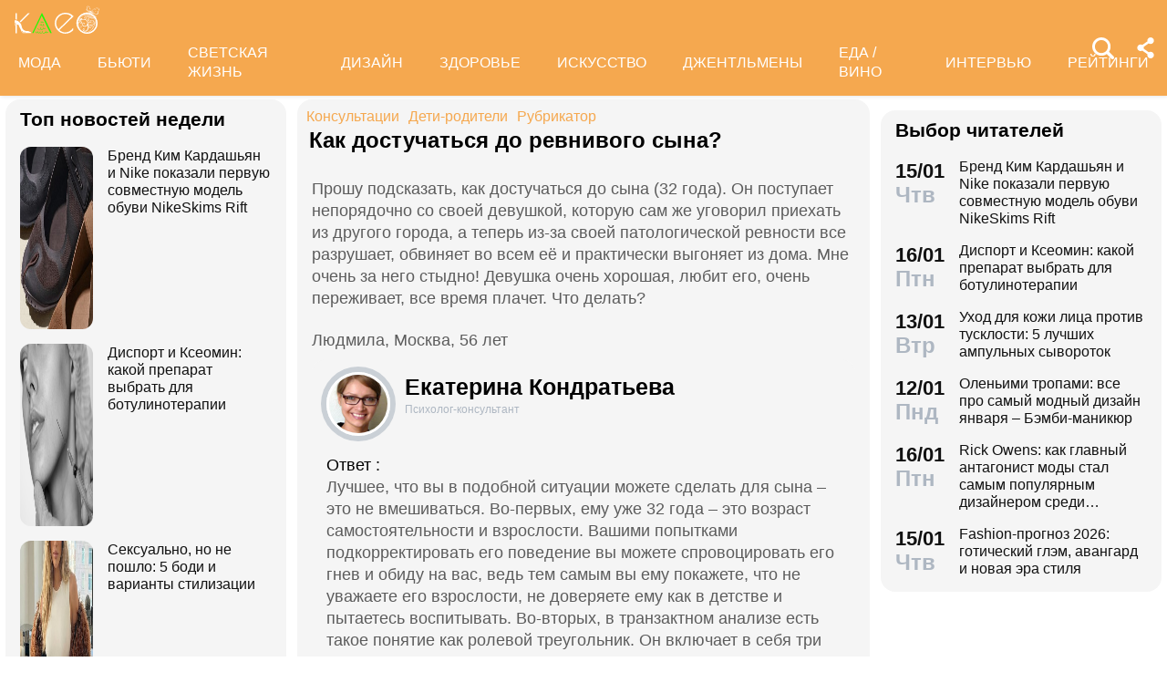

--- FILE ---
content_type: text/javascript; charset=UTF-8
request_url: https://www.gstatic.com/firebasejs/8.2.9/firebase-app.js
body_size: 5763
content:
!function(e,t){"object"==typeof exports&&"undefined"!=typeof module?module.exports=t():"function"==typeof define&&define.amd?define(t):(e="undefined"!=typeof globalThis?globalThis:e||self).firebase=t()}(this,function(){"use strict";var r=function(e,t){return(r=Object.setPrototypeOf||{__proto__:[]}instanceof Array&&function(e,t){e.__proto__=t}||function(e,t){for(var n in t)Object.prototype.hasOwnProperty.call(t,n)&&(e[n]=t[n])})(e,t)};var i=function(){return(i=Object.assign||function(e){for(var t,n=1,r=arguments.length;n<r;n++)for(var o in t=arguments[n])Object.prototype.hasOwnProperty.call(t,o)&&(e[o]=t[o]);return e}).apply(this,arguments)};function e(e,a,s,c){return new(s=s||Promise)(function(n,t){function r(e){try{i(c.next(e))}catch(e){t(e)}}function o(e){try{i(c.throw(e))}catch(e){t(e)}}function i(e){var t;e.done?n(e.value):((t=e.value)instanceof s?t:new s(function(e){e(t)})).then(r,o)}i((c=c.apply(e,a||[])).next())})}function n(n,r){var o,i,a,s={label:0,sent:function(){if(1&a[0])throw a[1];return a[1]},trys:[],ops:[]},e={next:t(0),throw:t(1),return:t(2)};return"function"==typeof Symbol&&(e[Symbol.iterator]=function(){return this}),e;function t(t){return function(e){return function(t){if(o)throw new TypeError("Generator is already executing.");for(;s;)try{if(o=1,i&&(a=2&t[0]?i.return:t[0]?i.throw||((a=i.return)&&a.call(i),0):i.next)&&!(a=a.call(i,t[1])).done)return a;switch(i=0,(t=a?[2&t[0],a.value]:t)[0]){case 0:case 1:a=t;break;case 4:return s.label++,{value:t[1],done:!1};case 5:s.label++,i=t[1],t=[0];continue;case 7:t=s.ops.pop(),s.trys.pop();continue;default:if(!(a=0<(a=s.trys).length&&a[a.length-1])&&(6===t[0]||2===t[0])){s=0;continue}if(3===t[0]&&(!a||t[1]>a[0]&&t[1]<a[3])){s.label=t[1];break}if(6===t[0]&&s.label<a[1]){s.label=a[1],a=t;break}if(a&&s.label<a[2]){s.label=a[2],s.ops.push(t);break}a[2]&&s.ops.pop(),s.trys.pop();continue}t=r.call(n,s)}catch(e){t=[6,e],i=0}finally{o=a=0}if(5&t[0])throw t[1];return{value:t[0]?t[1]:void 0,done:!0}}([t,e])}}}function u(e,t){var n="function"==typeof Symbol&&e[Symbol.iterator];if(!n)return e;var r,o,i=n.call(e),a=[];try{for(;(void 0===t||0<t--)&&!(r=i.next()).done;)a.push(r.value)}catch(e){o={error:e}}finally{try{r&&!r.done&&(n=i.return)&&n.call(i)}finally{if(o)throw o.error}}return a}function p(e,t){if(!(t instanceof Object))return t;switch(t.constructor){case Date:return new Date(t.getTime());case Object:void 0===e&&(e={});break;case Array:e=[];break;default:return t}for(var n in t)t.hasOwnProperty(n)&&"__proto__"!==n&&(e[n]=p(e[n],t[n]));return e}var o=(t.prototype.wrapCallback=function(n){var r=this;return function(e,t){e?r.reject(e):r.resolve(t),"function"==typeof n&&(r.promise.catch(function(){}),1===n.length?n(e):n(e,t))}},t);function t(){var n=this;this.reject=function(){},this.resolve=function(){},this.promise=new Promise(function(e,t){n.resolve=e,n.reject=t})}var a,s="FirebaseError",c=(function(e,t){if("function"!=typeof t&&null!==t)throw new TypeError("Class extends value "+String(t)+" is not a constructor or null");function n(){this.constructor=e}r(e,t),e.prototype=null===t?Object.create(t):(n.prototype=t.prototype,new n)}(l,a=Error),l);function l(e,t,n){t=a.call(this,t)||this;return t.code=e,t.customData=n,t.name=s,Object.setPrototypeOf(t,l.prototype),Error.captureStackTrace&&Error.captureStackTrace(t,f.prototype.create),t}var f=(h.prototype.create=function(e){for(var t=[],n=1;n<arguments.length;n++)t[n-1]=arguments[n];var r,o=t[0]||{},i=this.service+"/"+e,e=this.errors[e],e=e?(r=o,e.replace(d,function(e,t){var n=r[t];return null!=n?String(n):"<"+t+"?>"})):"Error",e=this.serviceName+": "+e+" ("+i+").";return new c(i,e,o)},h);function h(e,t,n){this.service=e,this.serviceName=t,this.errors=n}var d=/\{\$([^}]+)}/g;function v(e,t){return Object.prototype.hasOwnProperty.call(e,t)}function m(e,t){t=new y(e,t);return t.subscribe.bind(t)}var y=(g.prototype.next=function(t){this.forEachObserver(function(e){e.next(t)})},g.prototype.error=function(t){this.forEachObserver(function(e){e.error(t)}),this.close(t)},g.prototype.complete=function(){this.forEachObserver(function(e){e.complete()}),this.close()},g.prototype.subscribe=function(e,t,n){var r,o=this;if(void 0===e&&void 0===t&&void 0===n)throw new Error("Missing Observer.");void 0===(r=function(e,t){if("object"!=typeof e||null===e)return!1;for(var n=0,r=t;n<r.length;n++){var o=r[n];if(o in e&&"function"==typeof e[o])return!0}return!1}(e,["next","error","complete"])?e:{next:e,error:t,complete:n}).next&&(r.next=b),void 0===r.error&&(r.error=b),void 0===r.complete&&(r.complete=b);n=this.unsubscribeOne.bind(this,this.observers.length);return this.finalized&&this.task.then(function(){try{o.finalError?r.error(o.finalError):r.complete()}catch(e){}}),this.observers.push(r),n},g.prototype.unsubscribeOne=function(e){void 0!==this.observers&&void 0!==this.observers[e]&&(delete this.observers[e],--this.observerCount,0===this.observerCount&&void 0!==this.onNoObservers&&this.onNoObservers(this))},g.prototype.forEachObserver=function(e){if(!this.finalized)for(var t=0;t<this.observers.length;t++)this.sendOne(t,e)},g.prototype.sendOne=function(e,t){var n=this;this.task.then(function(){if(void 0!==n.observers&&void 0!==n.observers[e])try{t(n.observers[e])}catch(e){"undefined"!=typeof console&&console.error&&console.error(e)}})},g.prototype.close=function(e){var t=this;this.finalized||(this.finalized=!0,void 0!==e&&(this.finalError=e),this.task.then(function(){t.observers=void 0,t.onNoObservers=void 0}))},g);function g(e,t){var n=this;this.observers=[],this.unsubscribes=[],this.observerCount=0,this.task=Promise.resolve(),this.finalized=!1,this.onNoObservers=t,this.task.then(function(){e(n)}).catch(function(e){n.error(e)})}function b(){}var w=(E.prototype.setInstantiationMode=function(e){return this.instantiationMode=e,this},E.prototype.setMultipleInstances=function(e){return this.multipleInstances=e,this},E.prototype.setServiceProps=function(e){return this.serviceProps=e,this},E);function E(e,t,n){this.name=e,this.instanceFactory=t,this.type=n,this.multipleInstances=!1,this.serviceProps={},this.instantiationMode="LAZY"}var O="[DEFAULT]",_=(I.prototype.get=function(e){void 0===e&&(e=O);var t=this.normalizeInstanceIdentifier(e);if(!this.instancesDeferred.has(t)){var n=new o;this.instancesDeferred.set(t,n);try{var r=this.getOrInitializeService(t);r&&n.resolve(r)}catch(e){}}return this.instancesDeferred.get(t).promise},I.prototype.getImmediate=function(e){var t=i({identifier:O,optional:!1},e),e=t.identifier,n=t.optional,r=this.normalizeInstanceIdentifier(e);try{var o=this.getOrInitializeService(r);if(o)return o;if(n)return null;throw Error("Service "+this.name+" is not available")}catch(e){if(n)return null;throw e}},I.prototype.getComponent=function(){return this.component},I.prototype.setComponent=function(e){var t,n;if(e.name!==this.name)throw Error("Mismatching Component "+e.name+" for Provider "+this.name+".");if(this.component)throw Error("Component for "+this.name+" has already been provided");if("EAGER"===(this.component=e).instantiationMode)try{this.getOrInitializeService(O)}catch(e){}try{for(var r=function(e){var t="function"==typeof Symbol&&Symbol.iterator,n=t&&e[t],r=0;if(n)return n.call(e);if(e&&"number"==typeof e.length)return{next:function(){return{value:(e=e&&r>=e.length?void 0:e)&&e[r++],done:!e}}};throw new TypeError(t?"Object is not iterable.":"Symbol.iterator is not defined.")}(this.instancesDeferred.entries()),o=r.next();!o.done;o=r.next()){var i=u(o.value,2),a=i[0],s=i[1],c=this.normalizeInstanceIdentifier(a);try{var l=this.getOrInitializeService(c);s.resolve(l)}catch(e){}}}catch(e){t={error:e}}finally{try{o&&!o.done&&(n=r.return)&&n.call(r)}finally{if(t)throw t.error}}},I.prototype.clearInstance=function(e){void 0===e&&(e=O),this.instancesDeferred.delete(e),this.instances.delete(e)},I.prototype.delete=function(){return e(this,void 0,void 0,function(){var t;return n(this,function(e){switch(e.label){case 0:return t=Array.from(this.instances.values()),[4,Promise.all(function(){for(var e=[],t=0;t<arguments.length;t++)e=e.concat(u(arguments[t]));return e}(t.filter(function(e){return"INTERNAL"in e}).map(function(e){return e.INTERNAL.delete()}),t.filter(function(e){return"_delete"in e}).map(function(e){return e._delete()})))];case 1:return e.sent(),[2]}})})},I.prototype.isComponentSet=function(){return null!=this.component},I.prototype.isInitialized=function(e){return void 0===e&&(e=O),this.instances.has(e)},I.prototype.getOrInitializeService=function(e){var t,n=this.instances.get(e);return!n&&this.component&&(n=this.component.instanceFactory(this.container,(t=e)===O?void 0:t),this.instances.set(e,n)),n||null},I.prototype.normalizeInstanceIdentifier=function(e){return!this.component||this.component.multipleInstances?e:O},I);function I(e,t){this.name=e,this.container=t,this.component=null,this.instances=new Map,this.instancesDeferred=new Map}var N=(L.prototype.addComponent=function(e){var t=this.getProvider(e.name);if(t.isComponentSet())throw new Error("Component "+e.name+" has already been registered with "+this.name);t.setComponent(e)},L.prototype.addOrOverwriteComponent=function(e){this.getProvider(e.name).isComponentSet()&&this.providers.delete(e.name),this.addComponent(e)},L.prototype.getProvider=function(e){if(this.providers.has(e))return this.providers.get(e);var t=new _(e,this);return this.providers.set(e,t),t},L.prototype.getProviders=function(){return Array.from(this.providers.values())},L);function L(e){this.name=e,this.providers=new Map}function S(){for(var e=0,t=0,n=arguments.length;t<n;t++)e+=arguments[t].length;for(var r=Array(e),o=0,t=0;t<n;t++)for(var i=arguments[t],a=0,s=i.length;a<s;a++,o++)r[o]=i[a];return r}var R,P=[];(F=R=R||{})[F.DEBUG=0]="DEBUG",F[F.VERBOSE=1]="VERBOSE",F[F.INFO=2]="INFO",F[F.WARN=3]="WARN",F[F.ERROR=4]="ERROR",F[F.SILENT=5]="SILENT";function A(e,t){for(var n=[],r=2;r<arguments.length;r++)n[r-2]=arguments[r];if(!(t<e.logLevel)){var o=(new Date).toISOString(),i=D[t];if(!i)throw new Error("Attempted to log a message with an invalid logType (value: "+t+")");console[i].apply(console,S(["["+o+"]  "+e.name+":"],n))}}var C={debug:R.DEBUG,verbose:R.VERBOSE,info:R.INFO,warn:R.WARN,error:R.ERROR,silent:R.SILENT},j=R.INFO,D=((x={})[R.DEBUG]="log",x[R.VERBOSE]="log",x[R.INFO]="info",x[R.WARN]="warn",x[R.ERROR]="error",x),F=(Object.defineProperty(k.prototype,"logLevel",{get:function(){return this._logLevel},set:function(e){if(!(e in R))throw new TypeError('Invalid value "'+e+'" assigned to `logLevel`');this._logLevel=e},enumerable:!1,configurable:!0}),k.prototype.setLogLevel=function(e){this._logLevel="string"==typeof e?C[e]:e},Object.defineProperty(k.prototype,"logHandler",{get:function(){return this._logHandler},set:function(e){if("function"!=typeof e)throw new TypeError("Value assigned to `logHandler` must be a function");this._logHandler=e},enumerable:!1,configurable:!0}),Object.defineProperty(k.prototype,"userLogHandler",{get:function(){return this._userLogHandler},set:function(e){this._userLogHandler=e},enumerable:!1,configurable:!0}),k.prototype.debug=function(){for(var e=[],t=0;t<arguments.length;t++)e[t]=arguments[t];this._userLogHandler&&this._userLogHandler.apply(this,S([this,R.DEBUG],e)),this._logHandler.apply(this,S([this,R.DEBUG],e))},k.prototype.log=function(){for(var e=[],t=0;t<arguments.length;t++)e[t]=arguments[t];this._userLogHandler&&this._userLogHandler.apply(this,S([this,R.VERBOSE],e)),this._logHandler.apply(this,S([this,R.VERBOSE],e))},k.prototype.info=function(){for(var e=[],t=0;t<arguments.length;t++)e[t]=arguments[t];this._userLogHandler&&this._userLogHandler.apply(this,S([this,R.INFO],e)),this._logHandler.apply(this,S([this,R.INFO],e))},k.prototype.warn=function(){for(var e=[],t=0;t<arguments.length;t++)e[t]=arguments[t];this._userLogHandler&&this._userLogHandler.apply(this,S([this,R.WARN],e)),this._logHandler.apply(this,S([this,R.WARN],e))},k.prototype.error=function(){for(var e=[],t=0;t<arguments.length;t++)e[t]=arguments[t];this._userLogHandler&&this._userLogHandler.apply(this,S([this,R.ERROR],e)),this._logHandler.apply(this,S([this,R.ERROR],e))},k);function k(e){this.name=e,this._logLevel=j,this._logHandler=A,this._userLogHandler=null,P.push(this)}function T(t){P.forEach(function(e){e.setLogLevel(t)})}function H(a,t){for(var e=0,n=P;e<n.length;e++)!function(e){var i=null;t&&t.level&&(i=C[t.level]),e.userLogHandler=null===a?null:function(e,t){for(var n=[],r=2;r<arguments.length;r++)n[r-2]=arguments[r];var o=n.map(function(e){if(null==e)return null;if("string"==typeof e)return e;if("number"==typeof e||"boolean"==typeof e)return e.toString();if(e instanceof Error)return e.message;try{return JSON.stringify(e)}catch(e){return null}}).filter(function(e){return e}).join(" ");t>=(null!=i?i:e.logLevel)&&a({level:R[t].toLowerCase(),message:o,args:n,type:e.name})}}(n[e])}var x=((x={})["no-app"]="No Firebase App '{$appName}' has been created - call Firebase App.initializeApp()",x["bad-app-name"]="Illegal App name: '{$appName}",x["duplicate-app"]="Firebase App named '{$appName}' already exists",x["app-deleted"]="Firebase App named '{$appName}' already deleted",x["invalid-app-argument"]="firebase.{$appName}() takes either no argument or a Firebase App instance.",x["invalid-log-argument"]="First argument to `onLog` must be null or a function.",x),z=new f("app","Firebase",x),B="@firebase/app",V="[DEFAULT]",U=((x={})[B]="fire-core",x["@firebase/analytics"]="fire-analytics",x["@firebase/auth"]="fire-auth",x["@firebase/database"]="fire-rtdb",x["@firebase/functions"]="fire-fn",x["@firebase/installations"]="fire-iid",x["@firebase/messaging"]="fire-fcm",x["@firebase/performance"]="fire-perf",x["@firebase/remote-config"]="fire-rc",x["@firebase/storage"]="fire-gcs",x["@firebase/firestore"]="fire-fst",x["fire-js"]="fire-js",x["firebase-wrapper"]="fire-js-all",x),M=new F("@firebase/app"),W=(Object.defineProperty(G.prototype,"automaticDataCollectionEnabled",{get:function(){return this.checkDestroyed_(),this.automaticDataCollectionEnabled_},set:function(e){this.checkDestroyed_(),this.automaticDataCollectionEnabled_=e},enumerable:!1,configurable:!0}),Object.defineProperty(G.prototype,"name",{get:function(){return this.checkDestroyed_(),this.name_},enumerable:!1,configurable:!0}),Object.defineProperty(G.prototype,"options",{get:function(){return this.checkDestroyed_(),this.options_},enumerable:!1,configurable:!0}),G.prototype.delete=function(){var t=this;return new Promise(function(e){t.checkDestroyed_(),e()}).then(function(){return t.firebase_.INTERNAL.removeApp(t.name_),Promise.all(t.container.getProviders().map(function(e){return e.delete()}))}).then(function(){t.isDeleted_=!0})},G.prototype._getService=function(e,t){return void 0===t&&(t=V),this.checkDestroyed_(),this.container.getProvider(e).getImmediate({identifier:t})},G.prototype._removeServiceInstance=function(e,t){void 0===t&&(t=V),this.container.getProvider(e).clearInstance(t)},G.prototype._addComponent=function(t){try{this.container.addComponent(t)}catch(e){M.debug("Component "+t.name+" failed to register with FirebaseApp "+this.name,e)}},G.prototype._addOrOverwriteComponent=function(e){this.container.addOrOverwriteComponent(e)},G.prototype.toJSON=function(){return{name:this.name,automaticDataCollectionEnabled:this.automaticDataCollectionEnabled,options:this.options}},G.prototype.checkDestroyed_=function(){if(this.isDeleted_)throw z.create("app-deleted",{appName:this.name_})},G);function G(e,t,n){var r=this;this.firebase_=n,this.isDeleted_=!1,this.name_=t.name,this.automaticDataCollectionEnabled_=t.automaticDataCollectionEnabled||!1,this.options_=p(void 0,e),this.container=new N(t.name),this._addComponent(new w("app",function(){return r},"PUBLIC")),this.firebase_.INTERNAL.components.forEach(function(e){return r._addComponent(e)})}W.prototype.name&&W.prototype.options||W.prototype.delete||console.log("dc");var $="8.2.9";function Y(a){var s={},c=new Map,l={__esModule:!0,initializeApp:function(e,t){void 0===t&&(t={});"object"==typeof t&&null!==t||(t={name:t});var n=t;void 0===n.name&&(n.name=V);t=n.name;if("string"!=typeof t||!t)throw z.create("bad-app-name",{appName:String(t)});if(v(s,t))throw z.create("duplicate-app",{appName:t});n=new a(e,n,l);return s[t]=n},app:u,registerVersion:function(e,t,n){var r=null!==(o=U[e])&&void 0!==o?o:e;n&&(r+="-"+n);var o=r.match(/\s|\//),e=t.match(/\s|\//);if(o||e){n=['Unable to register library "'+r+'" with version "'+t+'":'];return o&&n.push('library name "'+r+'" contains illegal characters (whitespace or "/")'),o&&e&&n.push("and"),e&&n.push('version name "'+t+'" contains illegal characters (whitespace or "/")'),void M.warn(n.join(" "))}i(new w(r+"-version",function(){return{library:r,version:t}},"VERSION"))},setLogLevel:T,onLog:function(e,t){if(null!==e&&"function"!=typeof e)throw z.create("invalid-log-argument");H(e,t)},apps:null,SDK_VERSION:$,INTERNAL:{registerComponent:i,removeApp:function(e){delete s[e]},components:c,useAsService:function(e,t){if("serverAuth"===t)return null;return t}}};function u(e){if(!v(s,e=e||V))throw z.create("no-app",{appName:e});return s[e]}function i(n){var e,r=n.name;if(c.has(r))return M.debug("There were multiple attempts to register component "+r+"."),"PUBLIC"===n.type?l[r]:null;c.set(r,n),"PUBLIC"===n.type&&(e=function(e){if("function"!=typeof(e=void 0===e?u():e)[r])throw z.create("invalid-app-argument",{appName:r});return e[r]()},void 0!==n.serviceProps&&p(e,n.serviceProps),l[r]=e,a.prototype[r]=function(){for(var e=[],t=0;t<arguments.length;t++)e[t]=arguments[t];return this._getService.bind(this,r).apply(this,n.multipleInstances?e:[])});for(var t=0,o=Object.keys(s);t<o.length;t++){var i=o[t];s[i]._addComponent(n)}return"PUBLIC"===n.type?l[r]:null}return l.default=l,Object.defineProperty(l,"apps",{get:function(){return Object.keys(s).map(function(e){return s[e]})}}),u.App=a,l}var x=function e(){var t=Y(W);return t.INTERNAL=i(i({},t.INTERNAL),{createFirebaseNamespace:e,extendNamespace:function(e){p(t,e)},createSubscribe:m,ErrorFactory:f,deepExtend:p}),t}(),J=(K.prototype.getPlatformInfoString=function(){return this.container.getProviders().map(function(e){if(function(e){e=e.getComponent();return"VERSION"===(null==e?void 0:e.type)}(e)){e=e.getImmediate();return e.library+"/"+e.version}return null}).filter(function(e){return e}).join(" ")},K);function K(e){this.container=e}"object"==typeof self&&self.self===self&&void 0!==self.firebase&&(M.warn("\n    Warning: Firebase is already defined in the global scope. Please make sure\n    Firebase library is only loaded once.\n  "),(F=self.firebase.SDK_VERSION)&&0<=F.indexOf("LITE")&&M.warn("\n    Warning: You are trying to load Firebase while using Firebase Performance standalone script.\n    You should load Firebase Performance with this instance of Firebase to avoid loading duplicate code.\n    "));var Z=x.initializeApp;x.initializeApp=function(){for(var e=[],t=0;t<arguments.length;t++)e[t]=arguments[t];return function(){try{return"[object process]"===Object.prototype.toString.call(global.process)}catch(e){return}}()&&M.warn('\n      Warning: This is a browser-targeted Firebase bundle but it appears it is being\n      run in a Node environment.  If running in a Node environment, make sure you\n      are using the bundle specified by the "main" field in package.json.\n      \n      If you are using Webpack, you can specify "main" as the first item in\n      "resolve.mainFields":\n      https://webpack.js.org/configuration/resolve/#resolvemainfields\n      \n      If using Rollup, use the @rollup/plugin-node-resolve plugin and specify "main"\n      as the first item in "mainFields", e.g. [\'main\', \'module\'].\n      https://github.com/rollup/@rollup/plugin-node-resolve\n      '),Z.apply(void 0,e)};var q,Q,X=x;(q=X).INTERNAL.registerComponent(new w("platform-logger",function(e){return new J(e)},"PRIVATE")),q.registerVersion(B,"0.6.15",Q),q.registerVersion("fire-js","");return X.registerVersion("firebase","8.2.9","app"),X});
//# sourceMappingURL=firebase-app.js.map
